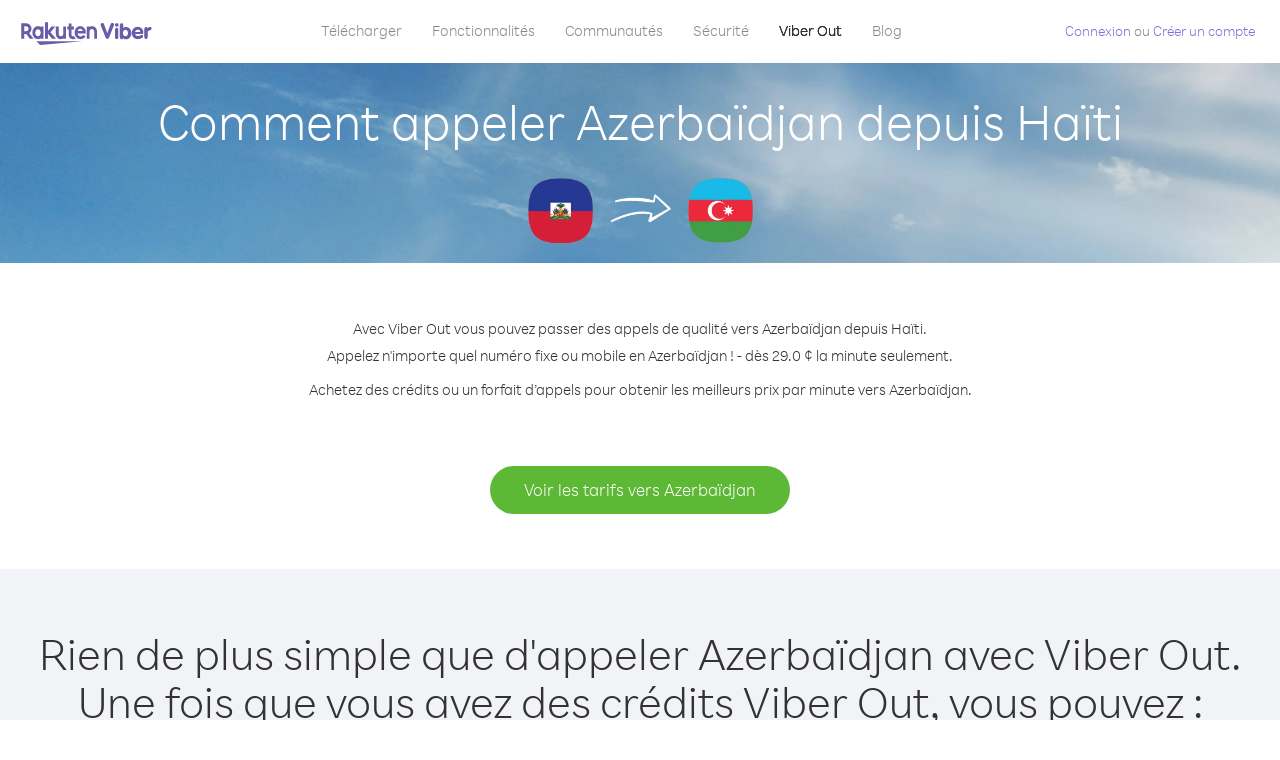

--- FILE ---
content_type: text/html; charset=UTF-8
request_url: https://account.viber.com/fr/how-to-call-azerbaijan?from=haiti
body_size: 2289
content:
<!DOCTYPE html>
<html lang="fr">
    <head>
        <title>Comment appeler Azerbaïdjan depuis Haïti | Viber Out</title>
        <meta name="keywords" content="Application d&#039;appel, prix réduits, appels économiques, appels à l&#039;étranger, appels internationaux" />
        <meta name="description" content="Apprenez comment appeler Azerbaïdjan depuis Haïti avec Viber. Appelez vos amis et votre famille sur tout téléphone fixe ou mobile avec Viber : inscrivez-vous dès maintenant sur Viber.com" />
        <meta http-equiv="Content-Type" content="text/html; charset=UTF-8" />
        <meta name="viewport" content="width=device-width, initial-scale=1, minimum-scale=1, maximum-scale=1, user-scalable=no" />
        <meta name="format-detection" content="telephone=no" />
        <meta name="msapplication-tap-highlight" content="no" />
        <link rel="icon" type="image/x-icon" href="/favicon.ico">
        <link rel="apple-touch-icon" href="/img/apple-touch-icon/touch-icon-iphone.png" />
        <link rel="apple-touch-icon" sizes="72x72" href="/img/apple-touch-icon/touch-icon-ipad.png" />
        <link rel="apple-touch-icon" sizes="114x114" href="/img/apple-touch-icon/touch-icon-iphone-retina.png" />
        <link rel="apple-touch-icon" sizes="144x144" href="/img/apple-touch-icon/touch-icon-ipad-retina.png" />
            <meta property="og:title" content="Comment appeler Azerbaïdjan depuis Haïti | Viber Out" />
    <meta property="og:description" content="Apprenez comment appeler Azerbaïdjan depuis Haïti avec Viber. Appelez vos amis et votre famille sur tout téléphone fixe ou mobile avec Viber : inscrivez-vous dès maintenant sur Viber.com" />
    <meta property="og:url" content="https://account.viber.com/how-to-call-azerbaijan?from=haiti" />
    <meta property="og:image" content="https://account.viber.com/img/splash.jpg" />

    <link rel="alternate" href="https://account.viber.com/how-to-call-azerbaijan?from=haiti" hreflang="x-default" />
<link rel="alternate" href="https://account.viber.com/ar/how-to-call-azerbaijan?from=haiti" hreflang="ar" />
<link rel="alternate" href="https://account.viber.com/en/how-to-call-azerbaijan?from=haiti" hreflang="en" />
<link rel="alternate" href="https://account.viber.com/ja/how-to-call-azerbaijan?from=haiti" hreflang="ja" />
<link rel="alternate" href="https://account.viber.com/es/how-to-call-azerbaijan?from=haiti" hreflang="es" />
<link rel="alternate" href="https://account.viber.com/it/how-to-call-azerbaijan?from=haiti" hreflang="it" />
<link rel="alternate" href="https://account.viber.com/zh/how-to-call-azerbaijan?from=haiti" hreflang="zh" />
<link rel="alternate" href="https://account.viber.com/fr/how-to-call-azerbaijan?from=haiti" hreflang="fr" />
<link rel="alternate" href="https://account.viber.com/de/how-to-call-azerbaijan?from=haiti" hreflang="de" />
<link rel="alternate" href="https://account.viber.com/hu/how-to-call-azerbaijan?from=haiti" hreflang="hu" />
<link rel="alternate" href="https://account.viber.com/pt/how-to-call-azerbaijan?from=haiti" hreflang="pt" />
<link rel="alternate" href="https://account.viber.com/ru/how-to-call-azerbaijan?from=haiti" hreflang="ru" />
<link rel="alternate" href="https://account.viber.com/be/how-to-call-azerbaijan?from=haiti" hreflang="be" />
<link rel="alternate" href="https://account.viber.com/th/how-to-call-azerbaijan?from=haiti" hreflang="th" />
<link rel="alternate" href="https://account.viber.com/vi/how-to-call-azerbaijan?from=haiti" hreflang="vi" />
<link rel="alternate" href="https://account.viber.com/pl/how-to-call-azerbaijan?from=haiti" hreflang="pl" />
<link rel="alternate" href="https://account.viber.com/ro/how-to-call-azerbaijan?from=haiti" hreflang="ro" />
<link rel="alternate" href="https://account.viber.com/uk/how-to-call-azerbaijan?from=haiti" hreflang="uk" />
<link rel="alternate" href="https://account.viber.com/cs/how-to-call-azerbaijan?from=haiti" hreflang="cs" />
<link rel="alternate" href="https://account.viber.com/el/how-to-call-azerbaijan?from=haiti" hreflang="el" />
<link rel="alternate" href="https://account.viber.com/hr/how-to-call-azerbaijan?from=haiti" hreflang="hr" />
<link rel="alternate" href="https://account.viber.com/bg/how-to-call-azerbaijan?from=haiti" hreflang="bg" />
<link rel="alternate" href="https://account.viber.com/no/how-to-call-azerbaijan?from=haiti" hreflang="no" />
<link rel="alternate" href="https://account.viber.com/sv/how-to-call-azerbaijan?from=haiti" hreflang="sv" />
<link rel="alternate" href="https://account.viber.com/my/how-to-call-azerbaijan?from=haiti" hreflang="my" />
<link rel="alternate" href="https://account.viber.com/id/how-to-call-azerbaijan?from=haiti" hreflang="id" />


        <!--[if lte IE 9]>
        <script type="text/javascript">
            window.location.replace('/browser-update/');
        </script>
        <![endif]-->
        <script type="text/javascript">
            if (navigator.userAgent.match('MSIE 10.0;')) {
                window.location.replace('/browser-update/');
            }
        </script>

    
<!-- Google Tag Manager -->
<script>(function(w,d,s,l,i){w[l]=w[l]||[];w[l].push({'gtm.start':
            new Date().getTime(),event:'gtm.js'});var f=d.getElementsByTagName(s)[0],
            j=d.createElement(s),dl=l!='dataLayer'?'&l='+l:'';j.async=true;j.src=
            'https://www.googletagmanager.com/gtm.js?id='+i+dl;f.parentNode.insertBefore(j,f);
    })(window,document,'script','dataLayer','GTM-5HCVGTP');</script>
<!-- End Google Tag Manager -->

    
    <link href="https://fonts.googleapis.com/css?family=Roboto:100,300,400,700&amp;subset=cyrillic,greek,vietnamese" rel="stylesheet">
    </head>
    <body class="">
        <noscript id="noscript">Pour bénéficier encore mieux de Viber.com, activez JavaScript.</noscript>

        <div id="page"></div>
        
<script>
    window.SERVER_VARIABLES = {"country_destination":{"code":"AZ","prefix":"994","additional_prefixes":[],"vat":0,"excluding_vat":false,"name":"Azerba\u00efdjan"},"country_origin":{"code":"HT","prefix":"509","additional_prefixes":[],"vat":0,"excluding_vat":false,"name":"Ha\u00efti"},"destination_rate":"29.0 \u00a2","country_page_url":"\/fr\/call-azerbaijan","env":"prod","languages":[{"code":"ar","name":"\u0627\u0644\u0644\u063a\u0629 \u0627\u0644\u0639\u0631\u0628\u064a\u0629","is_active":true,"is_active_client":true},{"code":"en","name":"English","is_active":true,"is_active_client":true},{"code":"ja","name":"\u65e5\u672c\u8a9e","is_active":true,"is_active_client":true},{"code":"es","name":"Espa\u00f1ol","is_active":true,"is_active_client":true},{"code":"it","name":"Italiano","is_active":true,"is_active_client":true},{"code":"zh","name":"\u7b80\u4f53\u4e2d\u6587","is_active":true,"is_active_client":true},{"code":"fr","name":"Fran\u00e7ais","is_active":true,"is_active_client":true},{"code":"de","name":"Deutsch","is_active":true,"is_active_client":true},{"code":"hu","name":"Magyar","is_active":true,"is_active_client":true},{"code":"pt","name":"Portugu\u00eas","is_active":true,"is_active_client":true},{"code":"ru","name":"\u0420\u0443\u0441\u0441\u043a\u0438\u0439","is_active":true,"is_active_client":true},{"code":"be","name":"\u0411\u0435\u043b\u0430\u0440\u0443\u0441\u043a\u0430\u044f","is_active":true,"is_active_client":true},{"code":"th","name":"\u0e20\u0e32\u0e29\u0e32\u0e44\u0e17\u0e22","is_active":true,"is_active_client":true},{"code":"vi","name":"Ti\u1ebfng Vi\u1ec7t","is_active":true,"is_active_client":true},{"code":"pl","name":"Polski","is_active":true,"is_active_client":true},{"code":"ro","name":"Rom\u00e2n\u0103","is_active":true,"is_active_client":true},{"code":"uk","name":"\u0423\u043a\u0440\u0430\u0457\u043d\u0441\u044c\u043a\u0430","is_active":true,"is_active_client":true},{"code":"cs","name":"\u010ce\u0161tina","is_active":true,"is_active_client":true},{"code":"el","name":"\u0395\u03bb\u03bb\u03b7\u03bd\u03b9\u03ba\u03ac","is_active":true,"is_active_client":true},{"code":"hr","name":"Hrvatski","is_active":true,"is_active_client":true},{"code":"bg","name":"\u0411\u044a\u043b\u0433\u0430\u0440\u0441\u043a\u0438","is_active":true,"is_active_client":true},{"code":"no","name":"Norsk","is_active":true,"is_active_client":true},{"code":"sv","name":"Svenska","is_active":true,"is_active_client":true},{"code":"my","name":"\u1019\u103c\u1014\u103a\u1019\u102c","is_active":true,"is_active_client":true},{"code":"id","name":"Bahasa Indonesia","is_active":true,"is_active_client":true}],"language":"fr","isClientLanguage":false,"isAuthenticated":false};
</script>

        
                    <link href="/dist/styles.495fce11622b6f2f03e6.css" media="screen" rel="stylesheet" type="text/css" />
        
            <script src="/dist/how-to-call.bundle.64825068fc4310f48587.js"></script>
    </body>
</html>


--- FILE ---
content_type: application/javascript
request_url: https://account.viber.com/dist/5483.bundle.d4239046fcf9dce37ab7.js
body_size: 17805
content:
"use strict";(self.webpackChunk=self.webpackChunk||[]).push([[5483],{55483:function(e,t,o){o.r(t),t.default={0:"Janvier",1:"Février",2:"Mars",3:"Avril",4:"Mai",5:"Juin",6:"Juillet",7:"Août",8:"Septembre",9:"Octobre",10:"Novembre",11:"Décembre","Export to Excel":"Exporter vers Excel","Your Balance":"Votre solde","Learn more about Viber Out":"À propos de Viber Out","Name(person)":"Nom","Please enter correct Email":"Veuillez entrer un e-mail correct",Unknown:"Inconnu","Old Password:":"Ancien mot de passe :","New Password:":"Nouveau mot de passe :","Retype New Password:":"Retapez le nouveau mot de passe :",To:"À","Total Amount":"Montant total",Date:"Date","Order #":"N° de commande",Amount:"Montant","No payment method":"Aucune méthode de paiement","The password you entered is incorrect. Please try again.":"Le mot de passe saisi est incorrect. Veuillez réessayer.","Password must contain 6 to 20 characters.":"Le mot de passe doit faire 6 à 20 caractères.","Passwords can only contain Letters, Digits and special characters.":"Un mot de passe ne doit contenir que des lettres, des chiffres et des caractères spéciaux.","Passwords don't match.":"Les mots de passe sont différents.","Create Account":"Créer un compte","Get Viber":"Télécharger Viber",Done:"Terminé","The code you inserted is expired / wrong, try again":"Le code saisi est incorrect ou a expiré. Réessayez","Please enter a valid email.":"Entrez une adresse e-mail correcte.",Continue:"Continuer","Processing Payment":"Paiement en cours","Viber Logo":"Logo Viber","Viber Out":"Viber Out",Support:"Assistance","Terms & Policies":"Termes et conditions","Please wait...":"Veuillez patienter...","Forgot Password":"Mot de passe oublié",Login:"Connexion","Too many wrong attempts.":"Trop d′échecs.","Get New Password":"Obtenir un nouveau mot de passe","Password must contain 6 to 20 characters":"Le mot de passe doit faire 6 à 20 caractères","Number should contain at least 6 characters":"Le nombre doit contenir au moins 6 chiffres",Logout:"Déconnexion",or:"ou",Rates:"Tarifs","Our rates are low whether you're calling mobile or landline phones.":"Nos tarifs sont économiques, que vous{0} appeliez des lignes fixes{0} ou mobiles.","Top destinations":"Top destinations","No results for:":"Aucun résultat pour :","Country or phone number":"Pays ou n° de téléphone","Recheck your number or search by country.":"Vérifiez le numéro ou faites une recherche par pays.","/min":"/mn","Rates at your location":"Tarifs où vous êtes","Enter country":"Entrer le pays","* All prices are excluding the country TAX":"* Les tarifs ne comprennent pas la TAXE nationale","* All prices are including the country VAT":"* Les tarifs comprennent la TVA nationale ({0}%)","With Viber Out you can":"Viber Out vous permet d′appeler des numéros fixes ou mobiles, dans le monde entier, à tarif réduit","Invalid number. Please recheck your number or search again by country.":"Numéro incorrect. Veuillez le vérifier ou refaire une recherche par pays.","Your phone number or password was incorrect. Please try again.":"Votre n° de téléphone ou mot de passe est incorrect. Veuillez réessayer.","Do not have Viber?":"Vous n’avez pas Viber ? ","Download now":"Télécharger maintenant","Invalid captcha response":"Mauvaise réponse au captcha","* Rates are displayed in":"* Les tarifs sont affichés en {0}","Please enter a valid password.":"Entrez un mot de passe correct.","Something went wrong, please enter your phone number again.":"Un problème est survenu, saisissez de nouveau votre n° de téléphone.","Get Started (title)":"Commencer","Proceed to checkout (button)":"Procéder au règlement","Have you heard about Viber Out?":"Connaissez-vous Viber Out ?","Check out our new low cost rates for landlines and mobile phones":"Découvrez nos nouveaux tarifs réduits pour lignes fixes et mobiles","Viber Out lets you make low cost phone calls to mobile and landlines, even if they're not on Viber!":"Viber Out permet d'appeler des lignes fixes ou mobiles, même si votre correspondant n'a pas Viber !","Try now":"Essayer maintenant","Per minute":"Par minute",Yes:"Oui",No:"Non","What is Viber Out?":"À propos de Viber Out.","Viber Out rates":"Tarifs Viber Out","More rates":"Plus de tarifs","Buy Credit":"Acheter des crédits",From:"A partir de","View all":"Tout afficher","Buy Viber Credit":"Acheter des crédits Viber","Show more":"Afficher plus","An error occurred while processing your payment, therefore your payment failed.":"Une erreur est survenue lors du traitement de votre paiement, qui a donc échoué.","Why did an error occur?":"A quoi est due cette erreur ?","The information that you entered is incorrect. Make sure you have the correct information and try again.":"Vous avez entré des informations incorrectes.{0} Assurez-vous d′avoir les bonnes informations puis réessayez.","You don’t have enough funds available on your card.":"Vous n′avez plus assez de fonds sur votre carte.","Visit our support site for more options.":"Pour plus d'options, consultez notre {0}.","support site":"site d′assistance","Try again":"Réessayer",Buy:"Acheter",support:"Assistance","In-app purchase is not available":"L'achat intégré est indisponible","To purchase Viber credit":"Pour acheter des crédits Viber, ",Call:"Appeler",min:"min","Server error":"Erreur de serveur","The server was unable to complete your request. Please try again later.":"Le serveur n′a pu traiter votre demande. Veuillez réessayer plus tard.","We didn’t create this page yet :-)":"Cette page n'existe pas encore :-)",home:"domicile","Until we do, feel free to visit our <home> or <support> pages":"En attendant, n'hésitez pas à consulter nos pages {0} ou {1}","Learn more":"Plus d'infos","Something went wrong":"Un problème est survenu","Please try again later or contact our <support>":"Veuillez réessayer plus tard ou contacter notre {0}","More Countries":"Plus de pays","No calls":"Aucun appel","No Credit":"Pas de crédit","Rate (min)":"Tarif (min)","Duration (min)":"Durée (min)","The history is not available at the moment. Please try again later.":"Historique actuellement indisponible. Réessayez plus tard.",Item:"Produit","No payments":"Aucun paiement",ID:"ID","Payment Method":"Méthode de paiement","More Rates":"Plus de tarifs","Checkout with":"Acheter avec :","click here":"cliquez ici","Pay with mobile":"Payer avec votre portable","Try Viber Out (button)":"Essayez Viber Out","Please try again later or contact our <support link>":"Veuillez réessayer plus tard ou contacter notre <a{0}>assistance</a>","You just tried to call using Viber Out.":"Vous venez de tenter un appel grâce à Viber Out.","Viber Out helps you save money on calls to mobile and landline numbers that are not on Viber.":"Viber Out vous permet d'économiser de l'argent sur les appels vers les téléphones fixes et mobiles hors Viber.","Call <country> now for as low as with Viber Out credit.":"Appeler {0} maintenant à partir de {1} avec des crédits Viber Out.","You don't have any active plans at the moment. You can still call using Viber Out credit.":"Vous ne bénéficiez actuellement d'aucune formule. Vous pouvez quand même appeler en utilisant des crédits Viber Out.","Call <destination>":"Appeler {0}",FREE:"GRATUIT",Name:"Nom",Price:"Prix","Expires on (date)":"Expire le","Available Destinations":"Destinations disponibles","More Destinations":"Plus de destinations","<number_of_days> day(s)":"{0} jour(s)","You Saved":"Vous économisez","By using this calling plan":"Avec ce forfait d’appels",Calls:"Appels",Payments:"Paiements","Your Order":"Votre commande","MM/YY(placeholder)":"MM/YY","Card number":"Numéro de carte","Security code":"Code de sécurité",Email:"E-mail",Address:"Adresse",City:"Ville","Zip code":"Code postal",Country:"Pays","Full name":"Nom complet","Email address":"Adresse e-mail","Enter address":"Indiquez l’adresse","Enter city":"Indiquez la ville","Enter zip code":"Indiquez le code postal","Choose country":"Choisir un pays","Name is too long":"Le nom est trop long","Invalid card number":"Numéro de carte incorrect","Invalid CVC":"Code de vérification incorrect","Invalid expiration date":"Date d’expiration incorrecte","Get <minutes> min for <cost>":"Achetez {0} min pour {1}","Save <money_saving>":"Économisez {0}","More Plans":"Plus de forfaits","Buy now":"Acheter maintenant",Minutes:"Minutes","Valid for 1 year":"Valable 1 an","Your Active Calling Plans":"Vos forfaits d’appels actifs","<min_left> min left":"{0} min restante(s)",Status:"Statut","<plan_min> min total":"{0} min total","Enter your coupon code to redeem it":"Saisissez votre code promo pour l'utiliser","Your coupon code":"Votre code promo","Scan QR":"Scanner le QR code","Invalid Coupon Code":"Code promo incorrect","<credit amount> Credit":"{0} de crédit","<plan amount> Credit":"Forfait {0}","Subject to Terms of use":'Soumis aux <a href="{0}">Termes et conditions</a>',"Coupon redeem error message":"Désolé, nous n'avons pas pu ajouter ce coupon à votre compte. Il a déjà été utilisé ou a expiré.",OK:"OK","Coupon Unavailable page title":"Nous sommes heureux que vous soyez intéressé par cette offre exceptionnelle !","Coupon Unavailable page description":"Pour utiliser le coupon, vous devrez ouvrir le lien depuis un appareil mobile utilisant la dernière version de Viber.","Coupon Unavailable mobile page title":"Plus qu'une étape avant de pouvoir utiliser votre coupon Viber Out","Coupon Unavailable mobile page description":"Pour utiliser le coupon, assurez-vous d'utiliser la version la plus récente de Viber. Utilisez le code en appuyant sur le bouton ci-dessous ou saisissez le code manuellement depuis l'écran Viber Out.","Have Viber? Scan coupon":"Vous avez Viber ? Scannez le coupon.","Get Viber Now(link)":"Télécharger Viber immédiatement","Get Coupon(button)":"Télécharger un code promo","Get Viber(button)":"Télécharger Viber","Coupon code: (code)":"Code promo : {0}","Redeem failed(title)":"Échec de l'utilisation","Redeem failed(text)":"Nous n'avons pas pu ouvrir le coupon sur votre appli Viber. Veuillez scanner le code à l'aide du Scanner QR Viber (dans l'écran \"Plus\").","Valid for":"Valable","Secure Payment by <company>":"Paiement sécurisé par","Remove(link)":"Supprimer","Enter Card Details":"Saisissez les informations de la carte","American Express (card name)":"American Express","3 digits on the back of your credit card":"3 chiffres indiqués au dos de la carte de crédit","4 digits on the front of your credit card":"4 chiffres indiqués à l'avant de la carte de crédit","Enter the ZIP/Postal code for your credit card's billing address":"Saisissez le code postal de l'adresse de facturation de votre carte de crédit","Your Card Details":"Vos informations de carte de crédit","Enter Your Details":"Saisissez vos informations personnelles","Name on card":"Nom figurant sur la carte","Payment Failed (short title)":"Échec du paiement","We're sorry, your payment has been declined. Please contact your bank or use another card.":"Désolé, votre paiement a été refusé. Veuillez contacter votre banque ou utiliser une autre carte.","Something went wrong during the payment process. Please try again or choose another payment option.":"Un problème est survenu pendant la procédure de paiement. Réessayez plus tard ou choisissez un autre mode de paiement.","Expiry date":"Date d’expiration",Blog:"Blog","What country do you want to call?":"Quel pays voulez-vous appeler ?","With Viber Out you can reach anyone, even if they don't have Viber.":"Avec Viber Out, vous pouvez appeler qui vous souhaitez, même si la personne n'a pas Viber.","How does it work?":"Comment ça marche ?","Download and open Viber":"Téléchargez et ouvrez Viber","Buy credit or a calling plan":"Achetez des crédits ou un forfait d’appels","Buy pay-as-you go credit or save money with a calling plan to your favorite destination":"Achetez des crédits dès que vous n'en avez plus ou faites des économies en achetant un forfait vers votre destination favorite","Start calling":"Démarrez l'appel","Dial any number or just choose the Viber Out option on your friend's info screen":"Composez un numéro ou choisissez l'option Viber Out sur l'écran d'informations de votre ami","Do not have Viber yet?":"Vous n’avez pas encore Viber ?","Why should I use Viber Out?":"Pourquoi utiliser Viber Out ?","Why use description":"Ne manquez aucune opportunité de parler à vos amis, votre famille, vos collègues ou n'importe qui d'autre car la communication est trop chère !","Viber is connected to your phone book. Reach your contacts instantly!":"Viber est connecté à votre répertoire téléphonique. Entrez en relation avec vos contacts instantanément !","High quality sounds ensures that your calls are crystal clear!":"Vos appels sont parfaitement clairs grâce à un son de grande qualité !","Save money with our low rates and call literally anywhere":"Faites des économies grâce à nos prix réduits et appelez n'importe où","Watch Video (button)":"Voir la vidéo","Unlimited (calling plan)":"Illimité","Get Unlimited min for <price>":"Obtenez un nombre illimité de minutes pour {0}","from <rate>":"dès {0}","for free":"gratuit","No commitment, No connection fee":"Aucun engagement, aucun frais de connexion","Pre-paid packages to get you started":"Des packs prépayés pour démarrer","Buy Viber Out credit to call any number in the world even if they don't have Viber":"Achetez des crédits Viber Out pour appeler n’importe quel numéro dans le monde, même si la personne n'a pas Viber","Buy Now (button)":"Acheter maintenant","Never run out of credit":"Ne soyez jamais à court de crédits","Would you like to automatically add <money amount> to your account when your balance drops below <money amount>?":"Aimeriez-vous ajouter automatiquement {0} à votre compte lorsque votre solde est inférieur à {1} ?","No thanks (button)":"Non merci","Please don't show me this again":"Ne plus afficher ce message","Rates for calling <destination>":"Tarifs d’appel ({0})","More Rates (link)":"Plus de tarifs","Less Rates (link)":"Moins de tarifs","Free (product)":"Gratuit","Call any destination(title)":"Appelez n'importe quelle destination","Browse low rates to literally every destination on the planet!":"Consultez les tarifs réduits vers n'importe quel pays de la planète !","30-day plan (title)":"Forfait 30 jours","<minutes amount> min":"{0} min","View destinations (link)":"Afficher les destinations","One-time payment":"Paiement ponctuel","Use within <cycle> days":"À utiliser sous {0} jours","Call mobile and landline":"Appelez des lignes mobiles et fixes","Call mobile":"Appelez des lignes mobiles","Call landline":"Appelez des lignes fixes","Monthly subscription renewal":"Renouvellement de l'abonnement mensuel","Cancel anytime!":"Annulez à tout moment !","Monthly Subscription plan (title)":"Forfait Abonnement mensuel","What is a 30-day calling plan (description)":"Le forfait d'appels 30 jours vous permet de passer des appels internationaux vers la destination de votre choix pour une durée de 30 jours en bénéficiant des tarifs réduits Viber.","Ideal for:":"Idéal :","Available destinations (title)":"Destinations disponibles","Credit plan (title)":"Forfait Crédit","Call anywhere (title)":"Appelez n'importe où","Get <amount> Extra (short title)":"Obtenez {0} de plus","View rates":"Voir les tarifs","Pay as you go":"Payez à l'utilisation","Low international calling rates":"Tarifs économiques pour les appels internationaux","What is credit plan?":"Qu'est-ce qu'un forfait Crédit ?","What is credit plan? (description)":"Quel que soit le montant acheté, votre crédit Viber Out est ajouté à votre solde. Vous pouvez l'utiliser pour appeler n'importe quel numéro dans le monde en bénéficiant des tarifs réduits Viber.","How do credits work?":"Comment fonctionnent les crédits ?","How do credits work? (description)":"Lorsque vous possédez des crédits Viber Out, vous pouvez les utiliser pour appeler n'importe quelle destination jusqu'à ce qu'ils soient épuisés. Si vous voulez passer d'autres appels, il vous suffit d'ajouter des crédits !","Credit plan ideal for (description)":"Lorsque vous avez besoin d'appeler occasionnellement dans d'autres pays, choisissez plutôt un forfait Crédit. Vous n'avez aucun engagement : vous n'avez qu'à le recharger lorsque vous souhaitez bénéficier de davantage de temps d'appel. Toutes les destinations sont incluses dans ce forfait !","What is the monthly subscription plan?":"Qu'est-ce qu'un forfait Abonnement mensuel ?","Monthly plan (description)":"L'abonnement mensuel vous apporte la souplesse de pouvoir appeler des lignes fixes et mobiles internationales à prix réduit pendant un mois, sans avoir à renouveler votre forfait. Avec l'abonnement mensuel, vous faites des économies sur les appels que vous passez déjà.","Can I cancel my subscription?":"Puis-je annuler mon abonnement ?","Yes, you can cancel your subscription at any time.":"Oui, vous pouvez annuler votre abonnement à tout moment.","Ideal for monthly (description)":"Si régulièrement vous passez ou avez besoin de passer des appels fréquents vers une destination spécifique, c'est le forfait qu'il vous faut. Vous pouvez choisir entre un forfait illimité ou un certain nombre de minutes en bénéficiant de remises importantes sur les tarifs déjà avantageux de Viber.","Worth ~<max_min> min to call <country_name> landline":"Équivaut à <strong>~{0} min</strong> d'appel vers une ligne fixe ({1})","Worth ~<max_min> min to call <country_name> mobile":"Équivaut à <strong>~{0} min</strong> d'appel vers une ligne fixe ({1})","Save <money_saving>%":"-{0}%","Choose your favorite calling option":"Choisissez votre option d'appel préférée","Expires on:":"Expire le :","MY ACCOUNT (title)":"MON COMPTE","ACCOUNT (section)":"COMPTE","ACTIVITY (section)":"ACTIVITÉ","SETTINGS (section)":"RÉGLAGES","Overview (section)":"Vue d'ensemble","Calling plans (section)":"Forfaits d’appels","Credit (section)":"Crédit","Personal info (section)":"Informations personnelles","Password & security (section)":"Mot de passe et sécurité","Payment settings (section)":"Paramètres paiements","My calling options (title)":"Mes options d'appel","You have frozen credit!":"Votre crédit est gelé !","Un-freeze (link)":"Dégeler","<num_active_plans> plans":"{0} forfaits","<plans_number> plans":"{0} forfait|{0} forfaits","View plans (link)":"Voir forfaits","Buy Plan (button)":"Acheter un forfait","Monthly subscription":"Abonnement mensuel","No plans":"Aucun forfait","Recent calls":"Appels récents","More destinations":"Plus de destinations","Renews date: <renew_date>":"Date de renouvellement : {0}","Cancel plan (button)":"Annuler le forfait","Reactivate plan (button)":"Réactiver le forfait","This plan was canceled":"Ce forfait a été annulé","No monthly plans (title)":"Avec le forfait Abonnement mensuel, économisez sur les appels que vous passez déjà.","My credit":"Mon crédit","My frozen credit (title)":"Mon crédit gelé","You have frozen credit.":"Votre crédit est gelé.","Pre-paid packages (title)":"Packs prépayés","Prepaid packs title":"Achetez des crédits Viber Out et appelez n’importe quel numéro dans le monde en bénéficiant des tarifs réduits Viber.","Payment history":"Hist. paiements","Calls history":"Historique appels","Personal info":"Informations personnelles","Old password":"Ancien mot de passe","New password":"Nouveau mot de passe","Retype new password":"Retapez le nouveau mot de passe","Save (button)":"Enregistrer","Profile picture":"Photo de profil","Phone number":"Numéro de téléphone","Renew automatically when balance falls below <amount>":"Recréditer automatiquement quand le solde devient inférieur à {0}","All calls history":"Historique de tous les appels","Confirm your purchase":"Confirmez votre achat","<cost> Viber Credit":"{0} de crédit Viber","<plan_display_name> - Monthly subscription plan":"{0} - Forfait Abonnement mensuel","Amount: <price>":"Montant : {0}","Continue with <cc_name>":"Continuer avec {0}","Change credit card (link)":"Changer de carte de crédit","Cancel (button)":"Annuler","Select another method":"Sélectionner une autre méthode","Thank you for your purchase!":"Merci de votre achat !",'"<plan_display_name>" subscription plan was added successfully to your account':'Le Forfait Abonnement "{0}" a bien été ajouté à votre compte',"Check my balance (button)":"Vérifier mon solde","Download Viber now to get started":"Téléchargez vite Viber pour commencer","Payment failed!":"Échec du paiement !","Payment failed! (title)":"Votre carte bancaire n′a pas été débitée pour cette transaction. Pour continuer le paiement, cliquez sur ‘Réessayer’ et entrez vos informations, ou sélectionnez une autre méthode de paiement.","Already have a Viber Out account? Log in":'Vous avez déjà Viber Out ? <a href="{0}">Connexion</a>',"Enter your phone number to get started":"Pour commencer, entrez votre n° de téléphone","Enter your Viber phone number":"Entrez votre n° de tél. Viber","A code was sent to your phone via Viber message. Please open your Viber and enter the code below:":"Un code a été envoyé sur votre téléphone via un message Viber.<br><span>Ouvrez Viber et saisissez le code ci-dessous :</span>","A code was sent to your phone via SMS. Please enter it below:":"Un code a été envoyé sur votre téléphone par SMS.<br><span>Saisissez-le ci-dessous :</span>","Resend code (link)":"Renvoyer le code","You have exceeded the maximum amount of code entry attempts. Please contact support":'Vous avez dépassé le nombre maximal de tentatives de saisie du code. Veuillez contacter l\'<a href="{0}">assistance</a>',"Activate via Voice Call (link)":"Activer par appel vocal","Back (button)":"Précédent","Enter email (label)":"Entrez l'adresse e-mail","Enter password (label)":"Entrez le mot de passe","Retype password (label)":"Retapez le mot de passe","Remember me (label)":"Se souvenir de moi","Send me updates about new features, products and offers from Viber, its affiliates and third party partners.":"M'envoyer les actualités sur les nouvelles fonctionnalités, les produits et les offres de Viber, ses sociétés affiliées et partenaires.","Select this option to receive unique offers just for you!":"Sélectionnez cette option pour recevoir des offres uniques !","Log In (title)":"Connexion","New to Viber Out? Create Account":'Nouveau sur Viber Out ? <a href="{0}">Créer un compte</a>',"Forgot password? (link)":"Mot de passe oublié","Log in (button)":"Connexion","Reset your password (title)":"Réinitialiser le mot de passe","Total: <cost>":"Total :","Weak (pass)":"Faible","Medium (pass)":"Moyen","Strong (pass)":"Fort","Login invalid phone error":"Le numéro que vous avez saisi semble incorrect. Vérifiez-le et réessayez.","30-day plans (title)":"Forfaits 30 jours","Monthly subscription plans (title)":"Forfaits Abonnement mensuel","Search for Rates (short button title)":"Rechercher des tarifs","How to call <destination_name>":"Comment appeler ({0})","No matter where you are, with Viber Out you can make quality calls to <destination_name>.":"Où que vous soyez, avec Viber Out vous pouvez passer des appels de qualité vers {0}.","Call any number in <destination_name> - landline or mobile! - starting from only <lowest_rate> per minute.":"Appelez n'importe quel numéro fixe ou mobile en {0} ! - dès {1} la minute seulement.","Buy credit packages or a calling plan to get the best rates per minute to <destination_name>.":"Achetez des crédits ou un forfait d’appels pour obtenir les meilleurs prix par minute vers {0}.","View Rates to <destination_name> (button)":"Voir les tarifs vers {0}","View Rates (button)":"Voir les tarifs","Calling <destination_name> with Viber Out is easy.":"Rien de plus simple que d'appeler {0} avec Viber Out.","Once you have Viber Out credits, you can:":"Une fois que vous avez des crédits Viber Out, vous pouvez :","Dial the number from the Viber dial pad.":"Composez le numéro sur le pavé numérique Viber.","To call <destination_name> from abroad, dial as follows:":"Pour appeler {0} depuis l'étranger, composez le numéro comme suit :","Select the contact in Viber and call from their info screen":"Sélectionnez le contact dans Viber et appelez-le depuis son écran d'informations",'Select "Viber Out Call" from the conversation header':"Sélectionnez «Viber Out» dans l'en-tête de conversation","Local Number":"Numéro local","Tips for calling <destination_name> from abroad":"Conseils pour appeler {0} depuis l'étranger","Viber Out gives you more call time for less money. Choose from one of our flexible, low-rate calling options:":"Viber Out vous permet de bénéficier d'un temps d'appel supérieur pour un coût réduit. Choisissez parmi nos offres d'appels pas chers et flexibles :","Credit packages":"Crédits","Credit package (description)":"Quel que soit le montant acheté, votre crédit Viber Out est ajouté à votre solde. Vous pouvez l'utiliser pour appeler n'importe quel numéro dans le monde en bénéficiant des tarifs réduits Viber.","30-day calling plans (title)":"Forfaits d'appels 30 jours","Monthly subscription plans (description)":"L'abonnement mensuel vous apporte la souplesse de pouvoir appeler des lignes fixes et mobiles internationales à prix réduit, sans avoir à renouveler votre forfait. Avec l'abonnement mensuel, vous faites des économies sur les appels que vous passez déjà.","Search for More Destinations (button)":"Rechercher d'autres destinations","How to call <country_origin> from <destination_name>":"Comment appeler {0} depuis {1}","With Viber Out you can make quality calls to <destination_name> from <country_origin>.":"Avec Viber Out vous pouvez passer des appels de qualité vers {0} depuis {1}.","To call <destination_name> from <country_origin>, dial as follows:":"Pour appeler {0} depuis {1}, composez le numéro comme suit :","Tips for calling <destination_name> from <country_origin>":"Conseils pour appeler {0} depuis {1}","Discover our low calling rates for any destination of your choice":"Découvrez nos tarifs d'appels économiques vers la destination de votre choix","Rates starting from":"Tarifs à partir de","Rates from (small title)":"Tarifs dès","You already own this plan.":"Vous possédez déjà ce forfait !","Please select another plan or credit.":"Sélectionnez un autre forfait ou crédit.","View Options (button)":"Voir les offres","Suggested plans header description":"Choisissez un forfait pour faire des économies lorsque vous appelez votre destination favorite.","You can cancel at any time!":"Vous pouvez annuler votre abonnement à tout moment !","Save up to <amount> (label)":"Économisez jusqu’à","By using this plan":"Avec ce forfait","Renews every (label)":"Renouvellement tous les","Renewal date (label)":"Date de renouvellement","Manage Plan (button)":"Gérer forfait","Cancel Plan (button)":"Annuler forfait","Cancel Plan (title)":"Annuler forfait","Calling plan cancel description":"Vous n'aurez rien à payer à la prochaine date de renouvellement. Vous pouvez continuer d'utiliser ce forfait jusqu'à cette date. Ce forfait expirera le {0}.","Calling plan cancel description 2":"Voulez-vous vraiment annuler ce forfait ?","You have cancelled this plan.":"Vous avez annulé ce forfait.","This plan will expire on <renew_date>":"Ce forfait expirera le {0}","Reactivate Plan (button)":"Réactiver le forfait","No Plans description":"Aucun forfait disponible pour le moment. Consultez les autres offres d'appels.","Subscription plan (title)":"Forfait Abonnement","price per cycle (short)":"{0}/{1}","price per cycle (wide)":"{0} / {1}","Get <price> free":"Obtenir {0} gratuits","Account Apple plan purchase error title":"Vous avez acheté ce forfait par le biais de votre compte Apple. Pour l'annuler, connectez-vous à votre compte Apple.","Account Android plan purchase error title":"Vous avez acheté ce forfait par le biais de votre compte Google. Pour l'annuler, connectez-vous à votre compte Google Play.","Cancel anytime (title)":"Annulez à tout moment","Features (menu item)":"Fonctionnalités","Security (menu item)":"Sécurité","Company (footer column)":"Société","Brand Center (footer link)":"Brand Center","Careers (footer link)":"Emplois","Privacy Policy (footer link)":"Politique de confidentialité","Download (footer column)":"Télécharger","About Viber (footer link)":"À propos de Viber","Choose your country (title)":"Choisissez votre pays","Phone number (progress bar title)":"Numéro de téléphone","Verification (progress bar title)":"Vérification","Payment (progress bar title)":"Paiement","Checkout subscription notice":"Ne vous inquiétez pas, vous pouvez annuler votre abonnement à tout moment.","Get <amount> bonus credit for FREE":"Obtenez pour {0} de crédits supplémentaires GRATUITEMENT","<amount> + <free amount> FREE":"{0}<span> + {1} GRATUITS</span>","Make calls to any number":"Appelez n'importe quel numéro","Credit <credit>":"Crédit {0}","Total cost <price>":"Coût total {0}","Enter your phone number so we can identify your Viber Out account":"Saisissez votre n° de téléphone afin que nous puissions identifier votre compte Viber Out","Unlimited minutes (title)":"Minutes illimitées","<minutes> minutes":"{0} minutes","Landlines (plan type)":"Lignes fixes","Mobiles (plan type)":"Lignes mobiles","Landlines, Mobiles (plan types)":"Lignes fixes, lignes mobiles","No commitment. Cancel anytime.":"Aucun engagement. Annulez à tout moment.","<money_saving>% savings compared to standard Viber Out rates":"<span>{0}% d'économie</span> par rapport aux tarifs Viber Out standard","Ios subscription paragraph 1":"Ce forfait comprend un certain nombre de minutes pour appeler une destination spécifique. Votre abonnement est renouvelé automatiquement sauf désactivation du renouvellement automatique au moins 24 heures avant la fin de la période d'abonnement en cours.","Ios subscription paragraph 2":"Votre paiement sera facturé à votre compte iTunes lors de la confirmation de l'achat. Le renouvellement sera débité de votre compte dans les 24 heures précédant la fin de la période d'abonnement en cours.","Ios subscription paragraph 3":"Vous pouvez gérer votre abonnement en allant dans les paramètres de votre compte Apple ID et en sélectionnant l'option de renouvellement automatique ou en la désactivant à tout moment après votre achat.","Ios subscription paragraph 4":"*Hors numéros spéciaux, surtaxés et non géographiques. Une <a href=\"{0}\">politique d'utilisation équitable</a> s'applique.","Terms and conditions (link)":"Termes et conditions","Privacy policy (link)":"Politique de confidentialité","Subscription details (title)":"Détails de l'abonnement","What is VO paragraph 1":"Viber Out est un nouveau service de voix sur IP (VOIP) qui vous permet d’effectuer des <mark>appels nationaux et internationaux à partir de n’importe quel poste téléphonique au meilleur prix !</mark>","What is VO paragraph 2":"Appelez n’importe quel <mark>téléphone fixe ou téléphone portable</mark>, en local ou longue distance, y compris vos contacts qui n’utilisent pas Viber. Il vous suffit d’acheter des crédits en ligne à prix réduit pour pouvoir passer ensuite des appels internationaux illimités prépayés vers des lignes fixes ou mobiles, dans votre pays ou à l’étranger.","What is VO paragraph 3":"Viber Out est la solution parfaite pour vos appels quotidiens et vos communications professionnelles à tarif réduit pour éviter les coûts élevés des opérateurs. Profitez de l'<mark>excellente qualité audio des appels vocaux Viber Out</mark> sur votre appareil mobile ou votre ordinateur. Profitez des tarifs les moins chers des services VOIP en ligne !","Calling abroad?":"Vous passez des appels à l'étranger ?","Unlimited description":"Hors numéros spéciaux, surtaxés et non géographiques. Une <a href=\"{0}\">politique d'utilisation équitable</a> s'applique aux forfaits illimités.","International calling cards":"Cartes d'appels internationaux","Viber Outs prepaid calling cards let you reach anyone, even if they dont have Viber.":"Les cartes d'appels prépayées Viber Out permettent d'appeler qui vous souhaitez, même si la personne n'a pas Viber.","Purchase credit with no hidden fees.":"Achetez des crédits sans frais cachés.","Choose the best calling plan suited for your needs.":"Choisissez le forfait le mieux adapté à vos besoins.","Make calls to any landline or mobile number in the world!":"Appelez n'importe quel numéro fixe ou mobile dans le monde !","<country name> Calling Cards":"Cartes d'appels pour : {0}","Pre-paid <country name> phone cards to get you started":"Cartes téléphoniques prépayées de démarrage pour : {0}","Buy a Viber Out international calling card to call any landline or mobile number in the world.":"Achetez une carte d'appels internationaux Viber Out pour appeler n'importe quel numéro fixe ou mobile dans le monde.","World Credit(short title)":"Crédits mondiaux","Most popular(short title)":"Le plus populaire","<min> mins*":"{0} min*","Unlimited mins*":"Min illimitées*","Unlimited mins":"Min illimitées","Subscription(short title)":"Abonnement","Choose a country (short title)":"Choisissez un pays","How To Call Abroad - <line break>International Calling":"Comment appeler l'étranger - {0}Appels internationaux","How to call widget (title)":"Comment passer des appels internationaux d'un pays à l'autre","How to call widget (description)":"Sélectionnez tout simplement le pays que vous souhaitez appeler. Nous vous indiquerons l'indicatif régional afin que vous puissiez composer le reste du numéro sur le clavier Viber.","How to call widget (tip text)":"Composez le numéro souhaité sur le clavier Viber. Pour appeler le pays suivant : {0}, composez ce numéro sur le clavier Viber : {1} + numéro local.","Calling to (label)":"Pays à appeler","How to call widget (bottom title)":"Appeler l'étranger n'a jamais été aussi simple grâce au service d'appels économiques Viber Out !","How to call widget (bottom description 1)":"Avec Viber Out, vous pouvez passer des appels de qualité vers n'importe quel pays et n'importe quel numéro, fixe ou mobile !","How to call widget (bottom description 2)":"Achetez des crédits ou un forfait d’appels pour obtenir les meilleurs prix par minute.","How to call tips (title)":"Conseils pour passer des appels internationaux économiques","Monthly Subscription Plan (title)":"Forfait Abonnement mensuel","<num of minutes> min*":"{0} min*","Unlimited min*":"Min illimitées*","Use within <formatted cycle>":"À utiliser sous {0}","Redeem coupon by <date>":"Utiliser le coupon avant le {0}","Welcome offer (title)":"Offre de bienvenue","Get <cycle> for <price> (button)":"Obtenez {0} pour {1}","Get <cycle> for FREE (button)":"Obtenez {0} GRATUITEMENT","<price per cycle>. Cancel anytime (title)":"{0} par la suite. Annulation à tout moment.","Countries(short link)":"Pays","Available countries / regions(title)":"Pays / régions disponibles","Call mobile in:(sub-title)":"Appelez des lignes mobiles dans les pays suivants :","Call landline in:(sub-title)":"Appelez des lignes fixes dans les pays suivants :","Call mobile and landline in:(sub-title)":"Appelez des lignes mobiles et fixes dans les pays suivants :","The credit was added successfully to your account":"Le crédit a bien été ajouté à votre compte","Make International Calls to Anyone":"Appelez n'importe qui dans le monde entier","Why Viber Out?":"Pourquoi Viber Out ?","High Quality (title)":"Qualité élevée","Make crystal clear calls. (subtitle)":"Bénéficiez d'un son de grande qualité.","Affordable (title)":"Économique","Call literally anywhere at low rates. (subtitle)":"Appelez n'importe où à prix réduit.","Simple (title)":"Simple","Reach people and businesses instantly! (subtitle)":"Contactez des personnes et des entreprises instantanément !","Our new offers (title)":"Nos nouvelles offres","Make <num of minutes> Worldwide Calls (title)":"Appelez partout dans le monde - {0}","<num of countries> countries for <price for cycle> (subtitle)":"{0} pays pour <strong>{1}</strong>","Call World (title)":"Appelez partout dans le monde entier","<min> mins":"{0} min","Worldwide calls, one amazing price!":"Appelez partout dans le monde à un prix exceptionnel !","Available on Android, iOS and Desktop":"Disponible sous Android et iOS et sur ordinateur","Call Anyone You Want":"Appelez qui vous voulez","Get Your Coupon (button)":"Obtenir votre coupon","Reach anyone in the world with Viber Out":"Appelez qui vous voulez dans le monde avec Viber Out","Now you can also use Viber to call people on their mobile and landline phones.":"Désormais, vous pouvez aussi utiliser Viber pour appeler des lignes mobiles et fixes.","Coupon added! (label)":"Coupon ajouté !","Regular price":"Prix normal","Starting <date>":"À partir du {0}","For the first <cycle>":"Les {0} premiers jours","Make Unlimited Worldwide Calls (title)":"Passer des appels illimités dans le monde entier","World Calling Cards (title)":"Cartes d'appels internationaux","Pre-paid World phone cards to get you started (title)":"Cartes téléphoniques prépayées internationales pour démarrer","Confirmation (title)":"Confirmation","Enter your phone number below.":"Entrez votre n° de téléphone ci-dessous.","Make sure this number is correct - it's where we'll add your purchase.":"<strong>Assurez-vous que ce numéro est correct</strong> - c'est à ce numéro que votre achat sera appliqué.","Your purchase was successfully added to your number.":"Votre achat a été ajouté à votre numéro.","Want an even faster checkout next time? Create your account here.":'Vous voulez payer encore plus rapidement ? <a href="{0}">Créez votre compte ici.</a>',"Send me receipts to this email (placeholder)":"Envoyer reçus à cet e-mail","Send (button)":"Envoyer","Download Viber and start calling!":"Téléchargez Viber et commencez à passer des appels !","Thanks! We'll send your receipt to this email.":"Merci ! Nous allons envoyer votre reçu à cette adresse e-mail.","We sent your receipt to your email!":"Nous avons envoyé votre reçu à votre adresse e-mail !","This subscription is on hold (title)":"Cet abonnement est suspendu","Welcome back (title)":"Heureux de vous revoir","The free trial is only available once.":"L'essai gratuit n'est valable qu'une seule fois.","The good news is that you can still get your order at an amazing price!":"La bonne nouvelle, c'est que vous bénéficiez quand même d'un prix exceptionnel !","First <trial cycle>":"Première {0}","<price per cycle> after":"{0} par la suite","Free <cycle> trial (button)":"Gratuit : {0}","One-time special offer (title)":"Offre spéciale ponctuelle","Free trials are only available once for each customer.":"*Chaque client bénéficie d'<strong>un seul essai gratuit</strong>.","LIMITED OFFER (label)":"OFFRE LIMITÉE","Sorry, Viber Out isn't available in your country.":"Désolé, Viber Out n'est pas disponible dans votre pays.","We are sorry, your plan doesn't support calls to this country.":"Malheureusement, votre forfait n'autorise pas les appels vers ce pays.","You are trying to call from a number that's expired.":"Vous essayez d’appeler depuis un numéro qui a expiré.","You can always get another number and make calls from there.":"Vous pouvez obtenir un autre numéro et l'utiliser pour téléphoner.","Get a new number (button)":"Obtenir un nouveau numéro","Get Viber Out (button)":"Obtenir Viber Out","If you want, you can get VO credit.":"Si vous le souhaitez, vous pouvez obtenir des crédits VO.","Get a new <country> number":"Obtenir un nouveau numéro {0}","Only <price>":"Seulement {0}",month:"mois","Purchase history (title)":"Historique achats","Call your friends and family today.":"Appelez vos amis et votre famille dès maintenant.","Calling plan (label)":"Forfait d’appels","Cancel subscription? (title)":"Annuler l'abonnement ?","Your subscription is still good through the end of your billing cycle on <date>. You can reactivate it at any time before this date.":"Votre abonnement est encore valable jusqu'à l'émission de votre prochaine facture, le {0}. Vous pouvez le réactiver à tout moment d'ici là.","Start Your Trial":"Essayez dès maintenant","<cycle> free trial,":"Essai gratuit de {0},","Then <price per cycle>":"Puis {0}","Visa and MasterCard (card names)":"Visa et MasterCard","Your payment will be charged to your iTunes Account at confirmation of purchase. Manage your subscription anytime by going to your Apple ID account settings.":"Votre paiement sera facturé à votre compte iTunes lors de la confirmation de l'achat. Gérez votre abonnement à tout moment en allant dans les paramètres de votre compte Apple ID.","This calling plan gives you a bundle of minutes to call specific destinations for <currency><price> every <subscription period>. You can cancel anytime and you won't be charged again in the next billing period. Your subscription will be live until the end of your current payment cycle.":"Ce forfait d'appel est un pack de minutes vous permettant d'appeler une destination donnée pour {0} par {1}. Vous pouvez l'annuler à tout moment et vous n'aurez rien à payer à la date de facturation suivante. Votre abonnement restera valable jusqu'à la fin de la période pour laquelle vous avez payé.","This calling plan gives you a bundle of minutes to call specific destinations. After the first <cycle> discount, you'll automatically be charged <currency><price> for a full subscription.":"Ce forfait d'appel est un pack de minutes vous permettant d'appeler une destination donnée. <strong>Après la remise du premier {0}, {1} vous seront automatiquement facturés pour l'abonnement complet.</strong>","This calling plan gives you a bundle of minutes to call specific destinations. You can cancel any time within the first <trial period>, and you will not be charged! After the free <trial period>, you'll automatically be charged <currency><price> for a full subscription.":"Ce forfait d'appel est un pack de minutes vous permettant d'appeler une destination donnée. <strong>Vous pouvez l'annuler à tout moment au cours de la première {0} sans aucun frais ! Après la {0} gratuite, {1} vous seront automatiquement facturés pour l'abonnement complet.</strong>","Communities (menu item)":"Communautés","Your subscription will pause from <date>":"Votre abonnement sera mis en pause à partir du {0}","Your subscription is paused until <date>":"Votre abonnement est en pause jusqu'au {0}","Resume (button)":"Reprendre","Your subscription will pause starting <date>.":"Votre abonnement sera mis en pause dès le {0}.","Your subscription is now paused until <date>.":"Votre abonnement est à présent en pause jusqu'au {0}.","Payment (title)":"Paiement","What is a 30-day calling plan?":"Qu'est-ce qu'un forfait d'appels 30 jours ?","What happens after 30 days?":"Que se passe-t-il au bout des 30 jours ?","What happens after 30 days (description)":"Au bout des 30 jours, votre forfait prend fin et vous avez la possibilité de le renouveler ou d'en essayer d'autres !","Billing in <currency>: <price | price by cycle>":"Facturation en {0} : {1}","Auto top-up when my credit is below <currency><top_up_balance>":"Recharger automatiquement lorsque mon crédit est inférieur à {0}{1}","Payment successful!":"Paiement effectué !","A <currency><credit amount> credit was added to your account.":"{0}{1} de crédit ont été ajoutés à votre compte.","Would you like to automatically top-up your credit when it’s below <currency><top_up_balance>?":"Souhaitez-vous recharger automatiquement votre crédit lorsqu'il est inférieur à {0}{1} ?","You can cancel any time.":"Annulation possible à tout moment.","Yes, allow auto top-up (button)":"Oui, autoriser le rechargement automatique","No, thanks (button)":"Non merci","A <currency><credit amount> + <currency><free credit bonus> free credit was added to your account.":"{0}{1} + {2} de crédit gratuit ont été ajoutés à votre compte.","Your account will auto top-up when credit is below <currency><amount>.":"Votre compte sera rechargé automatiquement lorsque votre crédit sera inférieur à {0}{1}.","Disable (button)":"Désactiver","Are you sure you want to disable your auto top-up?":"Voulez-vous vraiment désactiver le rechargement automatique ?","Disable auto top-up (button)":"Désactiver le rechargement automatique","Keep auto top-up (button)":"Maintenir le rechargement automatique","Your account's auto top-up is now disabled":"Le rechargement automatique de votre compte est à présent désactivé","Your purchase history is unavailable right now.":"L'historique de vos achats est actuellement indisponible.","Please try again later.":"Veuillez réessayer plus tard.","Auto top-up (label)":"Rechargement automatique","World credit top-up failed":"Échec du rechargement des crédits mondiaux","Looks like there was an issue with your payment.":"Un problème s'est apparemment produit avec votre paiement.","Try again so you don't run out of credit":"Réessayez afin de ne pas être à court de crédits","<amount> of your World credit froze on <date>":"Votre crédit international de {0} a été bloqué le {1}","Unfreeze credit":"Débloquer le crédit","<amount> were added to your account!":"La somme de {0} a été ajoutée à votre compte !","Renews on":"Renouvellement le","Free Subscription (label)":"Abonnement gratuit","Total World Credit (product name)":"Crédit mondial total","<free_credit> Free (product name)":"{0} gratuit(s)","Starting today":"À partir d'aujourd'hui","Free (price)":"Gratuit","Auto Top Up":"Rechargement auto","When my credit is below <amount>":"Lorsque mon crédit est inférieur à {0}","Currency conversions may vary based on the exchange rates of the day of purchase":"Les conversions en devises peuvent varier en fonction du taux de change en vigueur le jour de l'achat","Update OS Version":"Mettre à jour la version du système d'exploitation","Important Update!":"Mise à jour importante !","In-app purchases via credit cards are not available to your current Android OS.":"Les achats par carte de crédit dans l'appli ne sont pas pris en charge par votre version Android actuelle.","OS versions of Android <version> and below are not supported, please upgrade your OS to continue purchasing Viber Out.":"Les versions d'Android {0} et inférieures ne sont pas prises en charge. Veuillez mettre à jour votre système d'exploitation pour continuer d'acheter Viber Out.","Secure payment (title)":"Paiement sécurisé","Call globally with Viber Out":"Appeler partout dans le monde avec Viber Out","Reach your friends and family worldwide, even if they don't have Viber.":"Communiquez avec vos amis et votre famille, partout dans le monde, même s'ils n'ont pas Viber."}}}]);